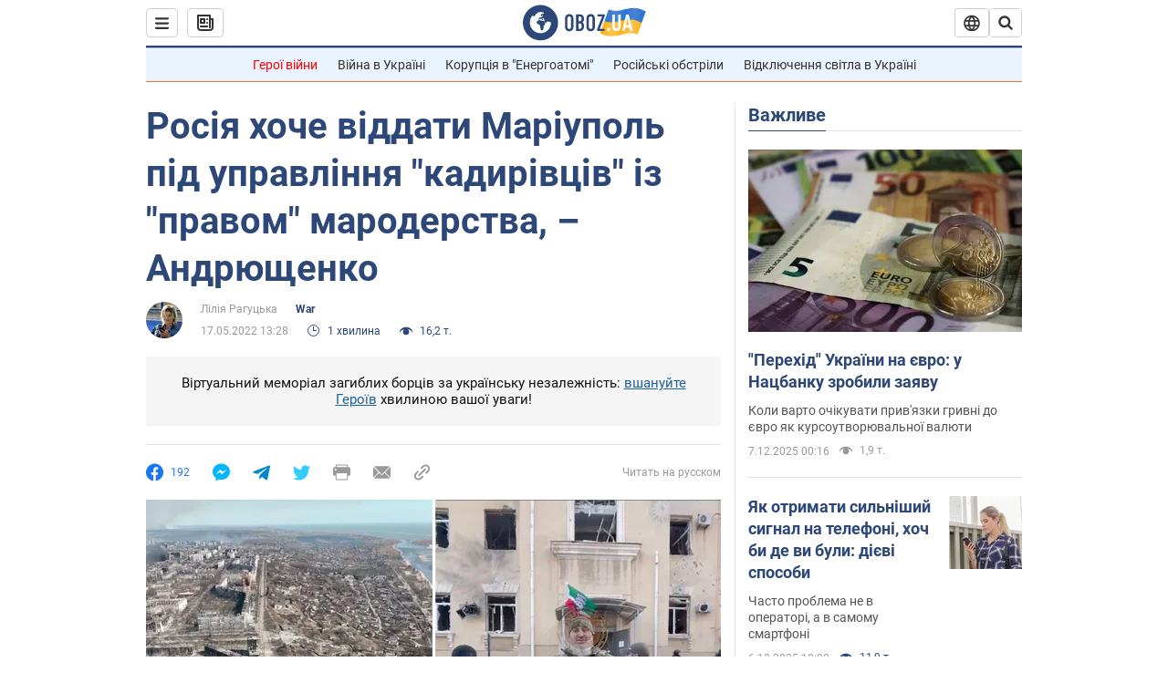

--- FILE ---
content_type: application/x-javascript; charset=utf-8
request_url: https://servicer.idealmedia.io/1418748/1?nocmp=1&sessionId=6934e6be-0fbf3&sessionPage=1&sessionNumberWeek=1&sessionNumber=1&scale_metric_1=64.00&scale_metric_2=256.00&scale_metric_3=100.00&cbuster=176507462270851825340&pvid=b8fe011d-e20c-4cfd-b8be-6b57255de815&implVersion=11&lct=1763555100&mp4=1&ap=1&consentStrLen=0&wlid=fcb62ce9-0d1a-4349-b627-c6668100352d&uniqId=12e56&niet=4g&nisd=false&evt=%5B%7B%22event%22%3A1%2C%22methods%22%3A%5B1%2C2%5D%7D%2C%7B%22event%22%3A2%2C%22methods%22%3A%5B1%2C2%5D%7D%5D&pv=5&jsv=es6&dpr=1&hashCommit=cbd500eb&apt=2022-05-17T13%3A28%3A00&tfre=4098&w=0&h=1&tl=150&tlp=1&sz=0x1&szp=1&szl=1&cxurl=https%3A%2F%2Fwar.obozrevatel.com%2Fukr%2Frosiya-hoche-viddati-mariupol-pid-upravlinnya-kadirivtsiv-iz-pravom-maroderstva-andryuschenko.htm&ref=&lu=https%3A%2F%2Fwar.obozrevatel.com%2Fukr%2Frosiya-hoche-viddati-mariupol-pid-upravlinnya-kadirivtsiv-iz-pravom-maroderstva-andryuschenko.htm
body_size: 834
content:
var _mgq=_mgq||[];
_mgq.push(["IdealmediaLoadGoods1418748_12e56",[
["tsn.ua","11898368","1","Скандал з евакуацією: дві сироти повернулися вагітними","З тимчасової евакуації до Туреччини 15-річна Настя та 17-річна Ілона повернулися додому","0","","","","iL1d8pgWa7FfG9oLivUmTmJS6-0KDlU2hplK5vm4gNwwTJzDlndJxZG2sYQLxm7SJP9NESf5a0MfIieRFDqB_Kldt0JdlZKDYLbkLtP-Q-UQ4AgW95CoC7mQej1l9IMu",{"i":"https://s-img.idealmedia.io/n/11898368/45x45/194x0x620x620/aHR0cDovL2ltZ2hvc3RzLmNvbS90LzIwMjUtMTIvNTA5MTUzLzcxODA3OWNmN2JkZjZkODM3NDcwZjE5ZDYyOTg1MWM4LmpwZWc.webp?v=1765074622-Yl27WUpblmKkC9LJAdgIhmJU74_HXCDFRPbV-V1Ck-A","l":"https://clck.idealmedia.io/pnews/11898368/i/1298901/pp/1/1?h=iL1d8pgWa7FfG9oLivUmTmJS6-0KDlU2hplK5vm4gNwwTJzDlndJxZG2sYQLxm7SJP9NESf5a0MfIieRFDqB_Kldt0JdlZKDYLbkLtP-Q-UQ4AgW95CoC7mQej1l9IMu&utm_campaign=obozrevatel.com&utm_source=obozrevatel.com&utm_medium=referral&rid=ae6a8b28-d314-11f0-b0c7-c4cbe1e3eca4&tt=Direct&att=3&afrd=296&iv=11&ct=1&gdprApplies=0&muid=pb6mYHrheEui&st=-300&mp4=1&h2=RGCnD2pppFaSHdacZpvmnoTb7XFiyzmF87A5iRFByjtkApNTXTADCUxIDol3FKO5_5gowLa8haMRwNFoxyVg8A**","adc":[],"sdl":0,"dl":"","category":"События Украины","dbbr":0,"bbrt":0,"type":"e","media-type":"static","clicktrackers":[],"cta":"Читати далі","cdt":"","tri":"ae6a9a2e-d314-11f0-b0c7-c4cbe1e3eca4","crid":"11898368"}],],
{"awc":{},"dt":"desktop","ts":"","tt":"Direct","isBot":1,"h2":"RGCnD2pppFaSHdacZpvmnoTb7XFiyzmF87A5iRFByjtkApNTXTADCUxIDol3FKO5_5gowLa8haMRwNFoxyVg8A**","ats":0,"rid":"ae6a8b28-d314-11f0-b0c7-c4cbe1e3eca4","pvid":"b8fe011d-e20c-4cfd-b8be-6b57255de815","iv":11,"brid":32,"muidn":"pb6mYHrheEui","dnt":2,"cv":2,"afrd":296,"consent":true,"adv_src_id":39175}]);
_mgqp();
